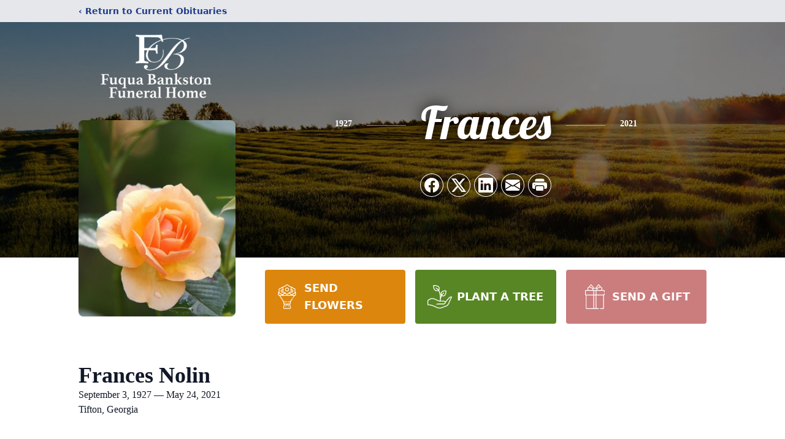

--- FILE ---
content_type: text/html; charset=utf-8
request_url: https://www.google.com/recaptcha/enterprise/anchor?ar=1&k=6Lfy35klAAAAADsWD9dlirWR1QWQKBIIVVjiSQwB&co=aHR0cHM6Ly93d3cuZnVxdWFiYW5rc3Rvbi5jb206NDQz&hl=en&type=image&v=PoyoqOPhxBO7pBk68S4YbpHZ&theme=light&size=invisible&badge=bottomright&anchor-ms=20000&execute-ms=30000&cb=c93q5gdkawff
body_size: 48830
content:
<!DOCTYPE HTML><html dir="ltr" lang="en"><head><meta http-equiv="Content-Type" content="text/html; charset=UTF-8">
<meta http-equiv="X-UA-Compatible" content="IE=edge">
<title>reCAPTCHA</title>
<style type="text/css">
/* cyrillic-ext */
@font-face {
  font-family: 'Roboto';
  font-style: normal;
  font-weight: 400;
  font-stretch: 100%;
  src: url(//fonts.gstatic.com/s/roboto/v48/KFO7CnqEu92Fr1ME7kSn66aGLdTylUAMa3GUBHMdazTgWw.woff2) format('woff2');
  unicode-range: U+0460-052F, U+1C80-1C8A, U+20B4, U+2DE0-2DFF, U+A640-A69F, U+FE2E-FE2F;
}
/* cyrillic */
@font-face {
  font-family: 'Roboto';
  font-style: normal;
  font-weight: 400;
  font-stretch: 100%;
  src: url(//fonts.gstatic.com/s/roboto/v48/KFO7CnqEu92Fr1ME7kSn66aGLdTylUAMa3iUBHMdazTgWw.woff2) format('woff2');
  unicode-range: U+0301, U+0400-045F, U+0490-0491, U+04B0-04B1, U+2116;
}
/* greek-ext */
@font-face {
  font-family: 'Roboto';
  font-style: normal;
  font-weight: 400;
  font-stretch: 100%;
  src: url(//fonts.gstatic.com/s/roboto/v48/KFO7CnqEu92Fr1ME7kSn66aGLdTylUAMa3CUBHMdazTgWw.woff2) format('woff2');
  unicode-range: U+1F00-1FFF;
}
/* greek */
@font-face {
  font-family: 'Roboto';
  font-style: normal;
  font-weight: 400;
  font-stretch: 100%;
  src: url(//fonts.gstatic.com/s/roboto/v48/KFO7CnqEu92Fr1ME7kSn66aGLdTylUAMa3-UBHMdazTgWw.woff2) format('woff2');
  unicode-range: U+0370-0377, U+037A-037F, U+0384-038A, U+038C, U+038E-03A1, U+03A3-03FF;
}
/* math */
@font-face {
  font-family: 'Roboto';
  font-style: normal;
  font-weight: 400;
  font-stretch: 100%;
  src: url(//fonts.gstatic.com/s/roboto/v48/KFO7CnqEu92Fr1ME7kSn66aGLdTylUAMawCUBHMdazTgWw.woff2) format('woff2');
  unicode-range: U+0302-0303, U+0305, U+0307-0308, U+0310, U+0312, U+0315, U+031A, U+0326-0327, U+032C, U+032F-0330, U+0332-0333, U+0338, U+033A, U+0346, U+034D, U+0391-03A1, U+03A3-03A9, U+03B1-03C9, U+03D1, U+03D5-03D6, U+03F0-03F1, U+03F4-03F5, U+2016-2017, U+2034-2038, U+203C, U+2040, U+2043, U+2047, U+2050, U+2057, U+205F, U+2070-2071, U+2074-208E, U+2090-209C, U+20D0-20DC, U+20E1, U+20E5-20EF, U+2100-2112, U+2114-2115, U+2117-2121, U+2123-214F, U+2190, U+2192, U+2194-21AE, U+21B0-21E5, U+21F1-21F2, U+21F4-2211, U+2213-2214, U+2216-22FF, U+2308-230B, U+2310, U+2319, U+231C-2321, U+2336-237A, U+237C, U+2395, U+239B-23B7, U+23D0, U+23DC-23E1, U+2474-2475, U+25AF, U+25B3, U+25B7, U+25BD, U+25C1, U+25CA, U+25CC, U+25FB, U+266D-266F, U+27C0-27FF, U+2900-2AFF, U+2B0E-2B11, U+2B30-2B4C, U+2BFE, U+3030, U+FF5B, U+FF5D, U+1D400-1D7FF, U+1EE00-1EEFF;
}
/* symbols */
@font-face {
  font-family: 'Roboto';
  font-style: normal;
  font-weight: 400;
  font-stretch: 100%;
  src: url(//fonts.gstatic.com/s/roboto/v48/KFO7CnqEu92Fr1ME7kSn66aGLdTylUAMaxKUBHMdazTgWw.woff2) format('woff2');
  unicode-range: U+0001-000C, U+000E-001F, U+007F-009F, U+20DD-20E0, U+20E2-20E4, U+2150-218F, U+2190, U+2192, U+2194-2199, U+21AF, U+21E6-21F0, U+21F3, U+2218-2219, U+2299, U+22C4-22C6, U+2300-243F, U+2440-244A, U+2460-24FF, U+25A0-27BF, U+2800-28FF, U+2921-2922, U+2981, U+29BF, U+29EB, U+2B00-2BFF, U+4DC0-4DFF, U+FFF9-FFFB, U+10140-1018E, U+10190-1019C, U+101A0, U+101D0-101FD, U+102E0-102FB, U+10E60-10E7E, U+1D2C0-1D2D3, U+1D2E0-1D37F, U+1F000-1F0FF, U+1F100-1F1AD, U+1F1E6-1F1FF, U+1F30D-1F30F, U+1F315, U+1F31C, U+1F31E, U+1F320-1F32C, U+1F336, U+1F378, U+1F37D, U+1F382, U+1F393-1F39F, U+1F3A7-1F3A8, U+1F3AC-1F3AF, U+1F3C2, U+1F3C4-1F3C6, U+1F3CA-1F3CE, U+1F3D4-1F3E0, U+1F3ED, U+1F3F1-1F3F3, U+1F3F5-1F3F7, U+1F408, U+1F415, U+1F41F, U+1F426, U+1F43F, U+1F441-1F442, U+1F444, U+1F446-1F449, U+1F44C-1F44E, U+1F453, U+1F46A, U+1F47D, U+1F4A3, U+1F4B0, U+1F4B3, U+1F4B9, U+1F4BB, U+1F4BF, U+1F4C8-1F4CB, U+1F4D6, U+1F4DA, U+1F4DF, U+1F4E3-1F4E6, U+1F4EA-1F4ED, U+1F4F7, U+1F4F9-1F4FB, U+1F4FD-1F4FE, U+1F503, U+1F507-1F50B, U+1F50D, U+1F512-1F513, U+1F53E-1F54A, U+1F54F-1F5FA, U+1F610, U+1F650-1F67F, U+1F687, U+1F68D, U+1F691, U+1F694, U+1F698, U+1F6AD, U+1F6B2, U+1F6B9-1F6BA, U+1F6BC, U+1F6C6-1F6CF, U+1F6D3-1F6D7, U+1F6E0-1F6EA, U+1F6F0-1F6F3, U+1F6F7-1F6FC, U+1F700-1F7FF, U+1F800-1F80B, U+1F810-1F847, U+1F850-1F859, U+1F860-1F887, U+1F890-1F8AD, U+1F8B0-1F8BB, U+1F8C0-1F8C1, U+1F900-1F90B, U+1F93B, U+1F946, U+1F984, U+1F996, U+1F9E9, U+1FA00-1FA6F, U+1FA70-1FA7C, U+1FA80-1FA89, U+1FA8F-1FAC6, U+1FACE-1FADC, U+1FADF-1FAE9, U+1FAF0-1FAF8, U+1FB00-1FBFF;
}
/* vietnamese */
@font-face {
  font-family: 'Roboto';
  font-style: normal;
  font-weight: 400;
  font-stretch: 100%;
  src: url(//fonts.gstatic.com/s/roboto/v48/KFO7CnqEu92Fr1ME7kSn66aGLdTylUAMa3OUBHMdazTgWw.woff2) format('woff2');
  unicode-range: U+0102-0103, U+0110-0111, U+0128-0129, U+0168-0169, U+01A0-01A1, U+01AF-01B0, U+0300-0301, U+0303-0304, U+0308-0309, U+0323, U+0329, U+1EA0-1EF9, U+20AB;
}
/* latin-ext */
@font-face {
  font-family: 'Roboto';
  font-style: normal;
  font-weight: 400;
  font-stretch: 100%;
  src: url(//fonts.gstatic.com/s/roboto/v48/KFO7CnqEu92Fr1ME7kSn66aGLdTylUAMa3KUBHMdazTgWw.woff2) format('woff2');
  unicode-range: U+0100-02BA, U+02BD-02C5, U+02C7-02CC, U+02CE-02D7, U+02DD-02FF, U+0304, U+0308, U+0329, U+1D00-1DBF, U+1E00-1E9F, U+1EF2-1EFF, U+2020, U+20A0-20AB, U+20AD-20C0, U+2113, U+2C60-2C7F, U+A720-A7FF;
}
/* latin */
@font-face {
  font-family: 'Roboto';
  font-style: normal;
  font-weight: 400;
  font-stretch: 100%;
  src: url(//fonts.gstatic.com/s/roboto/v48/KFO7CnqEu92Fr1ME7kSn66aGLdTylUAMa3yUBHMdazQ.woff2) format('woff2');
  unicode-range: U+0000-00FF, U+0131, U+0152-0153, U+02BB-02BC, U+02C6, U+02DA, U+02DC, U+0304, U+0308, U+0329, U+2000-206F, U+20AC, U+2122, U+2191, U+2193, U+2212, U+2215, U+FEFF, U+FFFD;
}
/* cyrillic-ext */
@font-face {
  font-family: 'Roboto';
  font-style: normal;
  font-weight: 500;
  font-stretch: 100%;
  src: url(//fonts.gstatic.com/s/roboto/v48/KFO7CnqEu92Fr1ME7kSn66aGLdTylUAMa3GUBHMdazTgWw.woff2) format('woff2');
  unicode-range: U+0460-052F, U+1C80-1C8A, U+20B4, U+2DE0-2DFF, U+A640-A69F, U+FE2E-FE2F;
}
/* cyrillic */
@font-face {
  font-family: 'Roboto';
  font-style: normal;
  font-weight: 500;
  font-stretch: 100%;
  src: url(//fonts.gstatic.com/s/roboto/v48/KFO7CnqEu92Fr1ME7kSn66aGLdTylUAMa3iUBHMdazTgWw.woff2) format('woff2');
  unicode-range: U+0301, U+0400-045F, U+0490-0491, U+04B0-04B1, U+2116;
}
/* greek-ext */
@font-face {
  font-family: 'Roboto';
  font-style: normal;
  font-weight: 500;
  font-stretch: 100%;
  src: url(//fonts.gstatic.com/s/roboto/v48/KFO7CnqEu92Fr1ME7kSn66aGLdTylUAMa3CUBHMdazTgWw.woff2) format('woff2');
  unicode-range: U+1F00-1FFF;
}
/* greek */
@font-face {
  font-family: 'Roboto';
  font-style: normal;
  font-weight: 500;
  font-stretch: 100%;
  src: url(//fonts.gstatic.com/s/roboto/v48/KFO7CnqEu92Fr1ME7kSn66aGLdTylUAMa3-UBHMdazTgWw.woff2) format('woff2');
  unicode-range: U+0370-0377, U+037A-037F, U+0384-038A, U+038C, U+038E-03A1, U+03A3-03FF;
}
/* math */
@font-face {
  font-family: 'Roboto';
  font-style: normal;
  font-weight: 500;
  font-stretch: 100%;
  src: url(//fonts.gstatic.com/s/roboto/v48/KFO7CnqEu92Fr1ME7kSn66aGLdTylUAMawCUBHMdazTgWw.woff2) format('woff2');
  unicode-range: U+0302-0303, U+0305, U+0307-0308, U+0310, U+0312, U+0315, U+031A, U+0326-0327, U+032C, U+032F-0330, U+0332-0333, U+0338, U+033A, U+0346, U+034D, U+0391-03A1, U+03A3-03A9, U+03B1-03C9, U+03D1, U+03D5-03D6, U+03F0-03F1, U+03F4-03F5, U+2016-2017, U+2034-2038, U+203C, U+2040, U+2043, U+2047, U+2050, U+2057, U+205F, U+2070-2071, U+2074-208E, U+2090-209C, U+20D0-20DC, U+20E1, U+20E5-20EF, U+2100-2112, U+2114-2115, U+2117-2121, U+2123-214F, U+2190, U+2192, U+2194-21AE, U+21B0-21E5, U+21F1-21F2, U+21F4-2211, U+2213-2214, U+2216-22FF, U+2308-230B, U+2310, U+2319, U+231C-2321, U+2336-237A, U+237C, U+2395, U+239B-23B7, U+23D0, U+23DC-23E1, U+2474-2475, U+25AF, U+25B3, U+25B7, U+25BD, U+25C1, U+25CA, U+25CC, U+25FB, U+266D-266F, U+27C0-27FF, U+2900-2AFF, U+2B0E-2B11, U+2B30-2B4C, U+2BFE, U+3030, U+FF5B, U+FF5D, U+1D400-1D7FF, U+1EE00-1EEFF;
}
/* symbols */
@font-face {
  font-family: 'Roboto';
  font-style: normal;
  font-weight: 500;
  font-stretch: 100%;
  src: url(//fonts.gstatic.com/s/roboto/v48/KFO7CnqEu92Fr1ME7kSn66aGLdTylUAMaxKUBHMdazTgWw.woff2) format('woff2');
  unicode-range: U+0001-000C, U+000E-001F, U+007F-009F, U+20DD-20E0, U+20E2-20E4, U+2150-218F, U+2190, U+2192, U+2194-2199, U+21AF, U+21E6-21F0, U+21F3, U+2218-2219, U+2299, U+22C4-22C6, U+2300-243F, U+2440-244A, U+2460-24FF, U+25A0-27BF, U+2800-28FF, U+2921-2922, U+2981, U+29BF, U+29EB, U+2B00-2BFF, U+4DC0-4DFF, U+FFF9-FFFB, U+10140-1018E, U+10190-1019C, U+101A0, U+101D0-101FD, U+102E0-102FB, U+10E60-10E7E, U+1D2C0-1D2D3, U+1D2E0-1D37F, U+1F000-1F0FF, U+1F100-1F1AD, U+1F1E6-1F1FF, U+1F30D-1F30F, U+1F315, U+1F31C, U+1F31E, U+1F320-1F32C, U+1F336, U+1F378, U+1F37D, U+1F382, U+1F393-1F39F, U+1F3A7-1F3A8, U+1F3AC-1F3AF, U+1F3C2, U+1F3C4-1F3C6, U+1F3CA-1F3CE, U+1F3D4-1F3E0, U+1F3ED, U+1F3F1-1F3F3, U+1F3F5-1F3F7, U+1F408, U+1F415, U+1F41F, U+1F426, U+1F43F, U+1F441-1F442, U+1F444, U+1F446-1F449, U+1F44C-1F44E, U+1F453, U+1F46A, U+1F47D, U+1F4A3, U+1F4B0, U+1F4B3, U+1F4B9, U+1F4BB, U+1F4BF, U+1F4C8-1F4CB, U+1F4D6, U+1F4DA, U+1F4DF, U+1F4E3-1F4E6, U+1F4EA-1F4ED, U+1F4F7, U+1F4F9-1F4FB, U+1F4FD-1F4FE, U+1F503, U+1F507-1F50B, U+1F50D, U+1F512-1F513, U+1F53E-1F54A, U+1F54F-1F5FA, U+1F610, U+1F650-1F67F, U+1F687, U+1F68D, U+1F691, U+1F694, U+1F698, U+1F6AD, U+1F6B2, U+1F6B9-1F6BA, U+1F6BC, U+1F6C6-1F6CF, U+1F6D3-1F6D7, U+1F6E0-1F6EA, U+1F6F0-1F6F3, U+1F6F7-1F6FC, U+1F700-1F7FF, U+1F800-1F80B, U+1F810-1F847, U+1F850-1F859, U+1F860-1F887, U+1F890-1F8AD, U+1F8B0-1F8BB, U+1F8C0-1F8C1, U+1F900-1F90B, U+1F93B, U+1F946, U+1F984, U+1F996, U+1F9E9, U+1FA00-1FA6F, U+1FA70-1FA7C, U+1FA80-1FA89, U+1FA8F-1FAC6, U+1FACE-1FADC, U+1FADF-1FAE9, U+1FAF0-1FAF8, U+1FB00-1FBFF;
}
/* vietnamese */
@font-face {
  font-family: 'Roboto';
  font-style: normal;
  font-weight: 500;
  font-stretch: 100%;
  src: url(//fonts.gstatic.com/s/roboto/v48/KFO7CnqEu92Fr1ME7kSn66aGLdTylUAMa3OUBHMdazTgWw.woff2) format('woff2');
  unicode-range: U+0102-0103, U+0110-0111, U+0128-0129, U+0168-0169, U+01A0-01A1, U+01AF-01B0, U+0300-0301, U+0303-0304, U+0308-0309, U+0323, U+0329, U+1EA0-1EF9, U+20AB;
}
/* latin-ext */
@font-face {
  font-family: 'Roboto';
  font-style: normal;
  font-weight: 500;
  font-stretch: 100%;
  src: url(//fonts.gstatic.com/s/roboto/v48/KFO7CnqEu92Fr1ME7kSn66aGLdTylUAMa3KUBHMdazTgWw.woff2) format('woff2');
  unicode-range: U+0100-02BA, U+02BD-02C5, U+02C7-02CC, U+02CE-02D7, U+02DD-02FF, U+0304, U+0308, U+0329, U+1D00-1DBF, U+1E00-1E9F, U+1EF2-1EFF, U+2020, U+20A0-20AB, U+20AD-20C0, U+2113, U+2C60-2C7F, U+A720-A7FF;
}
/* latin */
@font-face {
  font-family: 'Roboto';
  font-style: normal;
  font-weight: 500;
  font-stretch: 100%;
  src: url(//fonts.gstatic.com/s/roboto/v48/KFO7CnqEu92Fr1ME7kSn66aGLdTylUAMa3yUBHMdazQ.woff2) format('woff2');
  unicode-range: U+0000-00FF, U+0131, U+0152-0153, U+02BB-02BC, U+02C6, U+02DA, U+02DC, U+0304, U+0308, U+0329, U+2000-206F, U+20AC, U+2122, U+2191, U+2193, U+2212, U+2215, U+FEFF, U+FFFD;
}
/* cyrillic-ext */
@font-face {
  font-family: 'Roboto';
  font-style: normal;
  font-weight: 900;
  font-stretch: 100%;
  src: url(//fonts.gstatic.com/s/roboto/v48/KFO7CnqEu92Fr1ME7kSn66aGLdTylUAMa3GUBHMdazTgWw.woff2) format('woff2');
  unicode-range: U+0460-052F, U+1C80-1C8A, U+20B4, U+2DE0-2DFF, U+A640-A69F, U+FE2E-FE2F;
}
/* cyrillic */
@font-face {
  font-family: 'Roboto';
  font-style: normal;
  font-weight: 900;
  font-stretch: 100%;
  src: url(//fonts.gstatic.com/s/roboto/v48/KFO7CnqEu92Fr1ME7kSn66aGLdTylUAMa3iUBHMdazTgWw.woff2) format('woff2');
  unicode-range: U+0301, U+0400-045F, U+0490-0491, U+04B0-04B1, U+2116;
}
/* greek-ext */
@font-face {
  font-family: 'Roboto';
  font-style: normal;
  font-weight: 900;
  font-stretch: 100%;
  src: url(//fonts.gstatic.com/s/roboto/v48/KFO7CnqEu92Fr1ME7kSn66aGLdTylUAMa3CUBHMdazTgWw.woff2) format('woff2');
  unicode-range: U+1F00-1FFF;
}
/* greek */
@font-face {
  font-family: 'Roboto';
  font-style: normal;
  font-weight: 900;
  font-stretch: 100%;
  src: url(//fonts.gstatic.com/s/roboto/v48/KFO7CnqEu92Fr1ME7kSn66aGLdTylUAMa3-UBHMdazTgWw.woff2) format('woff2');
  unicode-range: U+0370-0377, U+037A-037F, U+0384-038A, U+038C, U+038E-03A1, U+03A3-03FF;
}
/* math */
@font-face {
  font-family: 'Roboto';
  font-style: normal;
  font-weight: 900;
  font-stretch: 100%;
  src: url(//fonts.gstatic.com/s/roboto/v48/KFO7CnqEu92Fr1ME7kSn66aGLdTylUAMawCUBHMdazTgWw.woff2) format('woff2');
  unicode-range: U+0302-0303, U+0305, U+0307-0308, U+0310, U+0312, U+0315, U+031A, U+0326-0327, U+032C, U+032F-0330, U+0332-0333, U+0338, U+033A, U+0346, U+034D, U+0391-03A1, U+03A3-03A9, U+03B1-03C9, U+03D1, U+03D5-03D6, U+03F0-03F1, U+03F4-03F5, U+2016-2017, U+2034-2038, U+203C, U+2040, U+2043, U+2047, U+2050, U+2057, U+205F, U+2070-2071, U+2074-208E, U+2090-209C, U+20D0-20DC, U+20E1, U+20E5-20EF, U+2100-2112, U+2114-2115, U+2117-2121, U+2123-214F, U+2190, U+2192, U+2194-21AE, U+21B0-21E5, U+21F1-21F2, U+21F4-2211, U+2213-2214, U+2216-22FF, U+2308-230B, U+2310, U+2319, U+231C-2321, U+2336-237A, U+237C, U+2395, U+239B-23B7, U+23D0, U+23DC-23E1, U+2474-2475, U+25AF, U+25B3, U+25B7, U+25BD, U+25C1, U+25CA, U+25CC, U+25FB, U+266D-266F, U+27C0-27FF, U+2900-2AFF, U+2B0E-2B11, U+2B30-2B4C, U+2BFE, U+3030, U+FF5B, U+FF5D, U+1D400-1D7FF, U+1EE00-1EEFF;
}
/* symbols */
@font-face {
  font-family: 'Roboto';
  font-style: normal;
  font-weight: 900;
  font-stretch: 100%;
  src: url(//fonts.gstatic.com/s/roboto/v48/KFO7CnqEu92Fr1ME7kSn66aGLdTylUAMaxKUBHMdazTgWw.woff2) format('woff2');
  unicode-range: U+0001-000C, U+000E-001F, U+007F-009F, U+20DD-20E0, U+20E2-20E4, U+2150-218F, U+2190, U+2192, U+2194-2199, U+21AF, U+21E6-21F0, U+21F3, U+2218-2219, U+2299, U+22C4-22C6, U+2300-243F, U+2440-244A, U+2460-24FF, U+25A0-27BF, U+2800-28FF, U+2921-2922, U+2981, U+29BF, U+29EB, U+2B00-2BFF, U+4DC0-4DFF, U+FFF9-FFFB, U+10140-1018E, U+10190-1019C, U+101A0, U+101D0-101FD, U+102E0-102FB, U+10E60-10E7E, U+1D2C0-1D2D3, U+1D2E0-1D37F, U+1F000-1F0FF, U+1F100-1F1AD, U+1F1E6-1F1FF, U+1F30D-1F30F, U+1F315, U+1F31C, U+1F31E, U+1F320-1F32C, U+1F336, U+1F378, U+1F37D, U+1F382, U+1F393-1F39F, U+1F3A7-1F3A8, U+1F3AC-1F3AF, U+1F3C2, U+1F3C4-1F3C6, U+1F3CA-1F3CE, U+1F3D4-1F3E0, U+1F3ED, U+1F3F1-1F3F3, U+1F3F5-1F3F7, U+1F408, U+1F415, U+1F41F, U+1F426, U+1F43F, U+1F441-1F442, U+1F444, U+1F446-1F449, U+1F44C-1F44E, U+1F453, U+1F46A, U+1F47D, U+1F4A3, U+1F4B0, U+1F4B3, U+1F4B9, U+1F4BB, U+1F4BF, U+1F4C8-1F4CB, U+1F4D6, U+1F4DA, U+1F4DF, U+1F4E3-1F4E6, U+1F4EA-1F4ED, U+1F4F7, U+1F4F9-1F4FB, U+1F4FD-1F4FE, U+1F503, U+1F507-1F50B, U+1F50D, U+1F512-1F513, U+1F53E-1F54A, U+1F54F-1F5FA, U+1F610, U+1F650-1F67F, U+1F687, U+1F68D, U+1F691, U+1F694, U+1F698, U+1F6AD, U+1F6B2, U+1F6B9-1F6BA, U+1F6BC, U+1F6C6-1F6CF, U+1F6D3-1F6D7, U+1F6E0-1F6EA, U+1F6F0-1F6F3, U+1F6F7-1F6FC, U+1F700-1F7FF, U+1F800-1F80B, U+1F810-1F847, U+1F850-1F859, U+1F860-1F887, U+1F890-1F8AD, U+1F8B0-1F8BB, U+1F8C0-1F8C1, U+1F900-1F90B, U+1F93B, U+1F946, U+1F984, U+1F996, U+1F9E9, U+1FA00-1FA6F, U+1FA70-1FA7C, U+1FA80-1FA89, U+1FA8F-1FAC6, U+1FACE-1FADC, U+1FADF-1FAE9, U+1FAF0-1FAF8, U+1FB00-1FBFF;
}
/* vietnamese */
@font-face {
  font-family: 'Roboto';
  font-style: normal;
  font-weight: 900;
  font-stretch: 100%;
  src: url(//fonts.gstatic.com/s/roboto/v48/KFO7CnqEu92Fr1ME7kSn66aGLdTylUAMa3OUBHMdazTgWw.woff2) format('woff2');
  unicode-range: U+0102-0103, U+0110-0111, U+0128-0129, U+0168-0169, U+01A0-01A1, U+01AF-01B0, U+0300-0301, U+0303-0304, U+0308-0309, U+0323, U+0329, U+1EA0-1EF9, U+20AB;
}
/* latin-ext */
@font-face {
  font-family: 'Roboto';
  font-style: normal;
  font-weight: 900;
  font-stretch: 100%;
  src: url(//fonts.gstatic.com/s/roboto/v48/KFO7CnqEu92Fr1ME7kSn66aGLdTylUAMa3KUBHMdazTgWw.woff2) format('woff2');
  unicode-range: U+0100-02BA, U+02BD-02C5, U+02C7-02CC, U+02CE-02D7, U+02DD-02FF, U+0304, U+0308, U+0329, U+1D00-1DBF, U+1E00-1E9F, U+1EF2-1EFF, U+2020, U+20A0-20AB, U+20AD-20C0, U+2113, U+2C60-2C7F, U+A720-A7FF;
}
/* latin */
@font-face {
  font-family: 'Roboto';
  font-style: normal;
  font-weight: 900;
  font-stretch: 100%;
  src: url(//fonts.gstatic.com/s/roboto/v48/KFO7CnqEu92Fr1ME7kSn66aGLdTylUAMa3yUBHMdazQ.woff2) format('woff2');
  unicode-range: U+0000-00FF, U+0131, U+0152-0153, U+02BB-02BC, U+02C6, U+02DA, U+02DC, U+0304, U+0308, U+0329, U+2000-206F, U+20AC, U+2122, U+2191, U+2193, U+2212, U+2215, U+FEFF, U+FFFD;
}

</style>
<link rel="stylesheet" type="text/css" href="https://www.gstatic.com/recaptcha/releases/PoyoqOPhxBO7pBk68S4YbpHZ/styles__ltr.css">
<script nonce="Rbm-H_uxXn848D9WgEy11Q" type="text/javascript">window['__recaptcha_api'] = 'https://www.google.com/recaptcha/enterprise/';</script>
<script type="text/javascript" src="https://www.gstatic.com/recaptcha/releases/PoyoqOPhxBO7pBk68S4YbpHZ/recaptcha__en.js" nonce="Rbm-H_uxXn848D9WgEy11Q">
      
    </script></head>
<body><div id="rc-anchor-alert" class="rc-anchor-alert"></div>
<input type="hidden" id="recaptcha-token" value="[base64]">
<script type="text/javascript" nonce="Rbm-H_uxXn848D9WgEy11Q">
      recaptcha.anchor.Main.init("[\x22ainput\x22,[\x22bgdata\x22,\x22\x22,\[base64]/[base64]/MjU1Ong/[base64]/[base64]/[base64]/[base64]/[base64]/[base64]/[base64]/[base64]/[base64]/[base64]/[base64]/[base64]/[base64]/[base64]/[base64]\\u003d\x22,\[base64]\\u003d\x22,\x22aAHCtVRxw47Ct3oewrMKw4bCoDnDn8Khdw89wrsywp4qS8OGw7hFw5jDh8KsEB8PcVoMTigeAxTDjsOLKXR4w5fDhcO3w5jDk8Oiw51fw7zCj8OSw6zDgMO9LEppw7djBsOVw5/Dmg7DvMO0w4o+wphpI8OnEcKWZ1fDvcKHwqzDvlU7VR4iw40GaMKpw7LCrsOoZGdBw6JQLMO/[base64]/Ci8Olw57DrMOAEsKVH8O5w6HCsTfCrMKrw49MakBUwp7DjsO1SMOJNsKZHsKvwrgEOF4UYypcQ3nDlhHDiHLCp8Kbwr/CukPDgsOYfcKhZ8O9Fgwbwro3JE8LwrEowq3Cg8OGwohtR2fDg8O5wpvCtX/Dt8OlwpVleMOwwrxuGcOMQC/CuQVIwr1lRnLDqD7CmTnCmsOtP8KJMW7DrMOEwrLDjkZXw7zCjcOWwpTCksOnV8KIDUldKsKlw7hoDQzCpVXCnlzDrcOpAncmwplDQAFpZ8KMwpXCvsODQVDCnxQtWCwNKn/DlV4iLDbDjVbDqBpxDF/Cu8OgwqLDqsKIwpPCi3UYw4zCpcKEwpcWN8OqV8Kgw4oFw4RKw4vDtsOFwp5YH1NcUcKLWhMCw755wrhDfil2QQ7Cun/Cj8KXwrJfKC8fwpHCqsOYw4oMw7rCh8OMwoAKWsOGfWrDlgQ8anLDiFLDlsO/wq0swoJMKRBRwofCniJlR1lmYsORw4jDqgDDkMOAJcORFRZQU2DCiGDClMOyw7DCtzPClcK/LsKEw6cmw6nDtMOIw7xlBcOnFcOew4DCrCVPNwfDjC3CoG/DkcKxUsOvIRonw4B5GEDCtcKPPsK0w7clwoIcw6kUwpjDlcKXwp7DhU0POUnDp8Oww6DDmsO7wrvDpBJIwo5Zw6/[base64]/wpN/V8OkwoDCqQwrwoF7CT5JwqHCimLDpsKtRMOjw5HDszokcyPDmTZ1VlbDrF5Gw6IsVMOuw7RCRMKlwrkqwpk/HcKQL8KFwqLDk8Klwq8ne13Dn1nCuEUHc3ATw7oewrLCvcKVw4I7QcODw43CsVnCpGzDoB/Cq8KBwrdWw6DClcOqR8O5RcKvwqsrwro1HS7DrcK9wqzCkMKjCEzDn8KKwo/[base64]/CixPDiMKPwoYBasO/woVAMsKhw4hMIcKnKMKCw5tjasKtZsO5wqbDu1cUw4V5wqsBwoYYHMOXw7RSw6oxwrYbwqnDqcKTwrtbFn/[base64]/[base64]/wqTCrSh7XMKCHMOnwp9Gw6Jrw71Uw4jDuV8mwoN/KRxnAcOubsOUwoPDgUY8YMKdEEleDHRzOjsDw4zCj8Kdw5V8w4RlRBcRb8KWw4FAw5k5wqjCuCxyw7TChEMVwozCix4LKTcwTgJ8Sipow5QXb8KdasKDLyjDgnHCkcKuw7E+cR/DsWxewpvCocKmwrPDs8Khw7/DucO/w6Qow4vCiw7DgcKmcsONwql9w7Z0w4FoLMOyZ2XDuRpcw5LCj8ONb2XCiTNuwpoJIcOXw6XDpE3Ch8K/Qi/DjMKBd1vDq8OuOibCpzPDi3EOVcKgw5oCw77DiAPCjcK7wo7Dq8KuU8Ovwo1rwo/[base64]/[base64]/[base64]/[base64]/DtE/DqcKzw6VsTDXDmcOlcEUZwoXDrcOVw4TCtAgSXsKqwrQMw6MjJMKVGsKKY8Oqwrk1KsKdM8KoT8Knw5zCpMKnHiYMXmN7dyVSwoFKwojDu8KVY8OUawrCmMKkfkoQSMOCCMO0w7LCpsKGQihmw4XDqwXDlF3CscOuwp/DrwBLw7Z9CjvCmVDDosKCwr8nGCI6PzXDrnHCmC/CisKvQ8K0wr/[base64]/DvsOvwoDDv8OyOVnDlsOhw4vCtkpCGnjCscO8AMK5GHDDg8O2GsOPHHPDocOvKcKxaSjDlcKBLMKAw7kywq8AwprCssOvF8Okw7wmw5NnY0/CtMO6WMKCwqnCr8O1woNgw73DkcOvY11Nwp7DhsOawqRSw4/Cp8K+w4UYw5HCjl7DpV9GJxoZw7MuwrPChmnCrWfDgmxNQ3cKWsOmNcO9wpDCqj/DnwzCnMOGbF8mVsKEXSonw6UWWGx/wqYnw5fCucKww4PDgMOxSwdjw5XCqMOPw6N0CMK6Gh/[base64]/Dp8O3K159OkLCk8KXEyzCoW/Dg1M9w6RZW8Ojw4B9w5XCrA5uw7vDvMK2wqhAOcKxwobCm2LDtsKIw5B1LDcgwpXCjcOCwp3CuispWUIxN2nCssK5wqHCvcKiwqtUw6Ezw4LCscOvw4B8eGzCmWPDnk5fQlvDoMK+CsKfGxEtw7HDhhYFVTXCiMK4wrQwWsOfeCR/HUZuwpRMwpPCoMKMw4fDkhkvw6LDtMOWw6LCmi00AAFcwq7Dh01cwrFfMMKBXMOKfR10w5/DusOYDTx1eVvCv8OeRSbCiMOoTxR5fQsMw5paK0TDm8K4YMKPwoRUwq7DmMOOWXbDu1FoaXBbAMO9wr/[base64]/DkFTCnMOkfcOCwpNeT3ZrBw7DpSMgTk/Cph8Mw6kwQHx1LMOewpnCpMOaw63Ch2TDtiHChFVBG8OrRcKwwpsPN2DCinZYw4ZuwoTCiTl1wqPCmS7DiV9bRDHDpAbDqiFew74iYcK9H8KnD2nDpMOBwrPCncKiwp/CksOZC8KUPsKFwpBHwo7Do8K6wrYawpjDhsKUED/CiQQswrfDvSXCnUnDk8KOwpM+wrDCvEDCmCd9LsKqw5HCv8OWOiLCg8OawpM8w73CpBHDmsOSXsOZworDusO/w4YjMcKXBMOSw4PCuRjCqMOaw7rCuUHDnjg/X8ONb8KpdMKZw70RwrTDvgEJM8Opw6/CqH0zE8KewrTDgsKDecK/w7DChcOJw41IOVcSwo1UCMK/w4zDtgMSwprDkm3CkSHDvcKow60basOywr1jNBl/w73Ct1JkbTZMY8ORAsO/bFLDlSnChmZ4NR8owqvDlXw2cMK8KcOKeSHDnFBcbMK6w6wlbcO2woh9VsKfwrHCkGYnBkhlMiIAX8Kgw5DDp8KeaMOjw4tUw6/DvjnDnQZlw5/DhFTCu8KbwqA/[base64]/[base64]/[base64]/CpsOXw6LCuzLCl3jDhcKWBsObXcOdYMKqw6JQwpheSRPDkMOsJcOXHxwJXsKCPMOxw4HCkcOsw5paSWzCmcKbwpJvVMK3w6bDtFDDml96wqEfw5klwqvDlVNBw7nDun3DnMOGYFANKmEiw6HDmUwNw5VCGzk1Ri1/wqxqw53CpB/DuhbCglV6w7Q9wqIlw6B3RMKjIWXDuUbDs8KQwpRTM0krw7zCqAglBsOKWsKKNcOGJXArIsKQeTQRwp4FwrFld8KBwr/CqcK+GcO+w7DDnE9wKHvDj3DDmMKPfEzDhsOaQlZmOsOmw5gfKk7ChVDCpWnDocK5IEXDtcOewrktIzE9NAXDmTzCn8KiBT9SwqtwGg3CvsKYwpdwwogKf8K5wohaworCk8OAw7w8C29DUyjDuMKgNhPCi8KMw6bClMKCw5w/EsOWVVBvfgHClsONwqUvBX7CuMKNwrZ1TiZLwpEeF07DuSjCpmchw4LDhk/[base64]/CvcKpw44xw5HCulPDqCxhW1cpPCTCqMKtwo1zwqnCggzDuMKdwocaw5bDn8KlOMKcL8OCHWfCrQY8w4HClcORwrfDjcONGsOVBi8ewql6RUPDicOsw6xHw7zDnF/DkELCo8OxesOPw7EBwoNWfULCinHDgE1nbQbCrlHCp8KZSG/DmQN3w6nCnsOIwqXCrWpjw7t5DUrCigZYw5XDr8OWP8OubwEyBGHCmALCr8OBwoPDscOnwo/[base64]/Dh8OSw6fDu2XDsEMzBhsHw64fHMO/[base64]/[base64]/Ct8Oqw4fDn1nCoxrCqVFzRjYdw7nCpWEdwqrDjsOhwp7Cq1c8wqNaJhPCt2BKwpPDk8OEFgPCqcOgbCHCiTrCmMOWw77Dp8KMwq/DscObXlPCh8KrHhYrJcKCwofDmCM3XHQPWsKEAsK4dVrCi3TCs8O0cznCqcK+M8OhXsOSwrJ/DsOGaMOeDgl0EsOywoZhZHHDlcOSfMO/E8O0c2jCg8OVw5/DssONM2HCtBBzw5IPw4vDk8Kbw6R3wp5Mw4XCp8Ozwr8nw4Yjw5IZw47DncKaw5HDoTfCisOfA2DDukjCkjHDiAXDicOrOMOkFcOMw6nCuMK0VxTCiMOIwqc+KkvCmMO6eMKjOMOFeMKpWBPCvTbDq1rDtTMYeW4DWCU7w5YGwoTCpAPDgMKucFAoP3/Dr8K1w78/w7FzZz/CjMOPwrbDpsOew4nCpSvDj8O/w69jwpTDkMKvw4RWLHnDn8KKaMOFJMKBV8OmFcOvU8KrSilnZiLCok/Ck8OvbzXDusKvw7LChMK2w7zCuUfCoQE3w6bCh24mXiHCpW87w6zCh2nDrAQiUBXDjUNZNMK9w7kfDFXCv8OQPcO9w5jCpcKnwqjCrMOnwq4Yw4N5wrLCrzkGAlwICMKPwpYKw79AwrAxwoTDocOZBsKiGMOKTHIyT1UwwpIHd8KHEsKbDsOFw6R2w5Y+w5/[base64]/GsOcHMONwqAeCsKYPzfCoxTCtsOZw4s/AcKgwonDr2DCpcKHa8OPZcKxwpo7UBh9wqFEwojCgcOewotSw4Z8G0MiB0/CqsKjSsOew77CicOrwqJOwosQM8KLNVLCkMKYw5vCgsOuwq8VNMKzRRnDgMKwwr/DiVB9GcK0czDDilLDv8OqKkMfw4J/HMO7wo/Co1B7FXhtwrjCuDDDu8KEw73Cgj/Cv8OnJD7Dqnkuw4Raw7PCtxPDg8O1wrnCrMKTQHkhPcOGUXgww4vDrMOsQjs1w4AzwqjCvsKZfAUQO8OVw6YaAsKDYzw/w4rClsKZwrQxZ8ObT8KnwrsPwqoLT8OGw6UMwprCusOkPhXCqcKzw5g5wqt9w7PDu8KcF39cO8OxCMK2V1PDiRvDmcKWwoEowq1rwrvCr1cARFXCssKCwo7CocKNw6LCryNsN0YYwpYMw4zCpV9bC2fCiVPDoMODwoDDvhzCmMOOIzrClcKHfwvClMOyw6MZIcKPw6/CkVLCu8OVb8KNd8O5wr/CkmvCg8KGHcOxw5zCh1QMw4JEL8OSwr/Dkhk6wrImw7vCi2rDl3pVwp7Ci23CgS0CCcK2IR3CuyonOsKDTmY4GsKlBcKQUVfCgATDjsKDcUFfwqp7wr4fO8KBw6jCssKaQ37CisKJw6UDw7MJwod5WCTCuMO4wqApw6PDqCfClwDCvsOxDsKpTyA/TDFUw6zDrhM0wp7Dj8KKwpzDsiVIKk/CvsO4HsKTwp1AQTgqTMK+BMOeAyRDb3XDs8OZeF57wpR7wrE+RMOXw5LDt8OqOsO2w58/EsOHwqbCqHvDsRI/DVNQdMOXw7YSwoFoZkwgw67DpFLCiMOjLMOYBC7CkcKnw5k9w4cXJ8KUIWjClXHCkcOMwoN4QcK9d1sxw5jCiMOaw59Aw5bDg8KgTcOLNC1UwoZPB3J7wr5UwrnCtivDvyPCgcKyw73DusK8UB/DgcKAcGJPwqLCgjMRwq4dYChMw6bDpsOVwq7DvcOlecKTwrjCmcKkWMO5S8KzOsKOwqx/TcK+LMOKFsO/HGHCg3XCj2/CtsONPBvChcKwdVfDvcOeN8KKDcK4G8O9wpDDqGvDpcOKwqcPC8KEZMOGRBkqZsK7w5nCusKUwqMqw4fDkynCgMO6PS3DusKMWVpEwqbDoMKGwq4gwp7DgSvCisOIwrx2wovClcO/KMKdw5FiY0xXVlHDvsKaRsKXwp7CoCvDpsOOwovCrcKZwqnDijEEfhnCihTCnk0FIiRawrULdMKhDXF2w7/CvAvDjHTChcKdBsKBw6E1AMOpw5DDo0DCuXclw6bCpcKXQF8zwonConlkWsKAKHbCnMOcG8KSw5wPwrQKwooCw63DqDnDn8KWw687w7PCgMKxw4d3Xj/CnWLCgcKfw4VHw5XCun/Ch8O5wrLCoQRxDsKLwqxXwqsUw5hGSHHDnlleXTrCiMOZwonDokVHwqUkw7oLwrDCs8OhVMOKJ23CgsKpw4LDs8OVNMKwegLDliNATcKBFl5Xw6jDrVTDq8O5wpE+ABlCw6wpw6/CjsO4woHClMKcw6oYfcKCw4tMw5TCtsOeJMO7wrRFRg/CmB3Cs8OiwoLDsiERwoFYWcOQwrDDqsKCc8O5w6Znw6TClVkSOyI5AHdpClfCpMKLwqFfVjbDsMOLLQvChW1Iw7PDpsKrwqjDsMKYHjRHIilUP0IVZAnDq8OcPy8YwovDhSjDu8OkF013w78hwq53w4HCgsK1w59nQVttBsOeQg43w4kcJ8KEJx/CpcOnw4QXwoXDvcO0bcKpwrfCtH/Co1tJwoLDlsO4w6nDi1zDv8OTwp/Cn8OdKcO+EsKrdMKdwrHDm8OUP8Kjw6/[base64]/CnFbClcOew7Agb8KnSMKVMwkDwqrDtDTCjcKTUj1uRiIyaAjCmwUAbVgnw5kfegY0XcKtwqkJwqLCjsOLw7jDtMOqXn4xwrnDgcO6G3Jgw6fDmUFPVsKILVJfaBLDn8Otw7PCtsO/T8OOLFwqw4JeSgHCncOuWXzCssOMQ8KlbXDDjcK3AzNcZ8OzWkDCm8OmXMKCwrjChCpywr7CrkB4eMONIMK+Wl0Jw6/DsDBFwqpbGidvFXQsS8KUdExnw7AXw4HDshUgd1fCqB7CpsOmJQEywpMswqosbMOldH9vw7/Di8Kxw4gJw7jDqlfDm8OrHjQ6dDoMw6cyXcK7w5TDsQQjw5vCiDwTSzLDnsOkw4nCk8OVwoU4woPDqwV2wozCicOsFsKBwoAzwrjDohTDpMOuHglhBMKlwrQMbk9Ow4oeHXcBVMOGJcOxw7nDu8OWEg4TZDcQf8Kcwp5zwrJVaRfClSoCw7/Dm1ZRw6o1w6bCtUI6XSbCtcOGw7QZAcOywqnCjm3DjsOaw6jDqsOXRMOQw5fCgHpowoR4VMKRw7TDpcOUQXQOw63Ch1vCgcOxRhvDsMO0w7TDr8OMw7fCnj3Do8KEwpnDnWACCUwTSiRfG8KtP2oRahhdFw/Cu23Dk0RywpXDjg8mJsKmw54ewqbCtzDDqzTDisKvwp9eLVMOSsKISRjCpcKJLATDkcOxwolNwpYEO8Oxw5hMUcO3Tgp5RcOEwrnDmzJAw5fDmhDDr0fDrmnDpcOvwo0nw5/Cgy7CvRlAw49/woTCv8O+w7QVeGXCi8KfWyUtElFnwphWE03DocO8dMKXKVtuwrU/wqRCF8OKF8OZw5vCkMKnwrrDrn0STcOIRFrCnkB+KSc/w5VqfWYnacKyDjpiQ3UTZ1l+FR8hN8OlBwR3wqzDhnrDoMK/[base64]/[base64]/DryHDl0/Cng/Cr8OWwqYlw60wXn8cwo7CtlAcw4TDhsKdwqzDq10Mw67DgXdqfklNw6xMa8Kmwq/[base64]/DsBfDm8Krw5IdI0HDtMO7fVjDgD4SdMKbV2wpwp3Dp2nDpcKSw59Vw65OFcOnbk7CtMKzwodOTF7DhsOVewfDksK3dcOnwpbChjIGworCvmpqw4AVSsOKHU/Cu07DlzPCgcOTNMO0wp0OUMOPJMOjXcOBE8KcHXjCmjlOdsO8ScKObyIewqTDksOwwoEtA8OJd3vCvsO5w5fCrHoVc8O3woxmwpUsw7DCi1UBVMKVwoJrWsOGwpIdEW9Tw6nDvcKmTcKNwoHDtcKXJMKoMFDDksOGwrhnwrbDhcO1wo/DmcK5bcONNRkZw74La8KsbsOZcSUJwoMIH1nDtA4+b1IDw7HCi8K6wpxZwpjDlMObcAbCt2bCiMKbFMOvw6rCoHbCrsOfCsKQOsOaGy9fw6ArV8K1OMOfK8Ovw5nDpy7CvcKiw60rZ8OAa0HDmmgJwp4fbsODL2JjWsOKw7tVdnbCn0TDrXzCgQnCg0dAwoguwp/[base64]/w4hIwrDDmRLDtsKyw5PDmsOcKMKnAcOcZhRqwrTCrBHDnSLDo1Ntw6NKw6jCi8OHw6pfFMOIBcOWw6fDu8KAU8KHwoHCqGrChl7CuTvCrV5Rw5x1PcKmw6h6H3Ebw6bDsEBrACfChTDDscO0Yxkow7HDqAbChHQ/w5YGwoHCm8O4w6dVO8Kdf8OAcMOIw7YNwqHCkQEwFcKtAMKRwo/CmMKrw5DDm8KzfsOww5/[base64]/[base64]/ClsOFQw4ZSAXDt8O/MybDgsOvw7rDmkJvwqfCil7CksK/wrLCvBHCpi8SX1tswovCtGTCh1QfTsKXwrh6RXrDrEsAVMKLwprDoltZw5zDrsKLYWTCm3DDq8OVVsOseDjCnsOiEysGGG4YemlRwpDCtTrCgy59w4nCry/CmFV8H8K5wovDm1zDlCAHw6nDj8OwIQrDvcOWI8OaBXMUaHHDghNBwq8swofDgR/Dmy0sw7vDlMKgYMKkK8K3wqrCnMKfw4NgJ8OCLcKtOUTCrR3CmVg0DRXCn8Olwp8uL35gwrbDlEsMWwzCrFsDFcKyQ0t0w5HCkwnCmVo+w4RUw7dMERHDlsKaCnkvECd6w7HDvjtXwpnDl8K0cRHCpsKqw5vCi07DrU/[base64]/DpCrDjMOBwonCpsKGw78BTMOVw7FHLSTDrlTCnkDCjVHDrVU1b1PDlMOMw4rDkMK2wp/CnT5ZSWjClwd8TsKlw47CrsKpwoTCpQnDjEgbfWIzA3JIXVHDom7CmcKEwp3CkMK/A8O0wrPCp8O1S2LDuEDDolzDscOyCsOvwoTDpsK8w4XCs8K3J2ZUwqxUwojCgX9SwpHCgMO/w48Sw6BMwp3ChMKDVCnDqXLCocOawoUww7QVZsOfw7rCkFTDuMOFw73DkcOhXRnDsMKJw5vDgjbCmMKpUHPChV0Pw5DDu8OKwpg5QcOow4jCiHhpw5pXw5/CpcOvRMOEezDCqsO2UnnDsF87wrnCuQY7woxrw6JHUTPDpk5UwpBLwpMrw5ZOwp11w5B/[base64]/Cuk3CtBoWC8OUbsOQYsOYP8OtKMKowr93w4DCjjbDjcO1QMOTwpTCi1/Ct8O6w7oIdGQ0w6cIw53CkQvCskzDvRITFsOFPcOPwpFYJMK9wqNlU3TDk1VEwo/DtCfDsG1XSjbDosKEG8OBEcKgw6gAw5VeO8OkEz8GwpzDvMO+w5XCgMK+L3YECMOIbsKyw5rCjMOsG8K8YMKrwo53K8KwQcOTRMKIZMOAW8O5wqvCsxhKwqR/b8K2b1wqBsKvw5vDpQXCsHxDw7XClHnCgcKfw53Djy3CvcO8woPDqMOrW8OdE3DCs8OJKsKoLBxJXFRwbCDCvmNGw5jCgnbDpknCo8OhFMOhTEoFdVHDvsKXw4kLWTzCosOdwqXDmsK5w6olKcKpwr93SMKEOMOSBcO/w6jCr8OtCGjChmBKMVQxwqENU8OQRCBXR8OCwrLCqcKNwp5TJsKPw6rDsCl6woPDksOXwrnDlMKHwp1cw4TCu2zDsTvCvcKcworClMOGwpPDsMKLwp7DicOCGk4lRMKUw7tnwq8CYzfCjmDCncKfworCl8OzLMOBwq7CqcKHWHwVU1IYcMK9EMOYw4TDrz/[base64]/wo3CmjTDtsO/w5dQw7zDnUbCqRl3HcOrwqrDsz5LNTfCnVISNcK0I8KXIsKbEwrDpRJRwrbCqMO9EEDCmUEfRcOCDsKxwqAbb13DsAZkwrPCpRZEwprClCoye8KEZ8OPNXzCscOzwobDqRvDmGgKOMOzw57Dh8OODDfCqcKfL8OHw7d4SAHDuH0Qw5/Dt04Jw4I3woZYwqfDq8K2wpjCrwIcw5bDsGErH8KPBCc/cMOhK2BJwqUmw4IWLivDlnfCl8OEw5lfw5HDvMOYw5JUw41qw7dEwpnCicOPSMOABQIAO33Cj8KvwpMowqTCgsKZwpdldSVndXMWw75cbsKFw7gFSsK9UHRRwqzCqMK7w53DqH4mwpYJwrzDlhvDrmE4McO/w4LCjcKnwqpvGDvDmBDDj8KjwqpkwoARw4tzw5hhwr8PJVPClQoGSzUiLsKPf3rDj8K1GkXCvk8oOWxPw48IwozDoHUHwqoTED3Crnd8w4TDgA1Ow4DDj1PDrw0GLMOHw5/DpGcTwoLDqzVlw7VfE8KxYMKIScKqIsKuLcKxJUVUw5dzw6fDqyUHC24OwoXDq8KELgMAwqvDrXRew6sRw4PDjXHDphnDtzXDh8OXF8Kjw708w5Ehw6ZIfMOEwo3Cons6QMOlYXrDi0LDpsO8UT/DvQp8S0RdZsKIMjc9wqYCwoXDhVRnw6TDucKvw6bChRg9BsO5w4zDlMOMwpJGwqgeUFYzbTvChwbDuR/Dpn3CsMKBEMKjwpTDkzLCk1I4w74VK8KxMXTClMKMw6/[base64]/CgcOjw4AyOQRcw7waYTVgw4dmTcO/wr7DgcOaSWUZMBrDrsKuw4bDgG7CnMOMesKcM23DkMO6E2nCkBERMCtKVcKWwrbDn8K1w63CogkSM8KLJU/CiUMlwqdJwqXCuMK+F1pZGsKIfsOfKgzDqy3CvsKqG2YvQHkrw5fCiErDoiXDsSjDnsKgHMK7KMObw4nCh8OzTwNOw47DjMOXKQ4xw63DqsKzw4/[base64]/DtGLCr8OOw7rDncKtH8O4el1zw7nDuhcjCcONw4kLwrAAw69VLCAgUMK7wqRMPStqw4dJw4zDgi4wfcK0dCsLHFzCnlrDrhtzwrhjw6bDscO0PcKkYmgaVsOaJsOEwpYNwqpHNkPDiDpVE8OCVmzCvW3Dl8ODwoloEMK/a8Kaw5hIwop8wrfDgzZGw50kwq9wb8OFKEYfwpLCqsKQBDrDoMORw7NWwpx+wowFcXfDnUjDvS7DuR04PANocMKnAsK+w4EgCj/DsMKfw67ChsKaMU7DihvDlMOoPMKLZD3CtsKhw4EDw5E7wq7ChEcnwq7CtTHCvsKswo5OGwR3w5orwr7DkcOhJDnDsxXCisK/YcOuekdzwpHDmBHCj30BdcO2w4pNRcOVdVN+wogVfsOiXMKQesOYEnARwqoTwobDi8OQwrvDhcOiwo5GwqDDr8KOH8OeZ8OMM0bCv2nDlUbClHR/wrvDjsOWw61bwrbCocK0C8OPwrRQw4LCr8K/wrfDsMKawoDDgnrCjy/DlWEed8KvFMOsXDN9wrMKwphRwqnDhsOgJGnCrQteOMOSAh3Do0MsGMOIw5rCm8Ovwo7Dj8KAUmPCusK3w60fwpPDl3TCumwvwpfDvCxmw7LCuMOPYsK/wqzCisKkLzwcwpHCpkhiPcOgwq1RSsOmw6JDUDVpecOSccKLF0jDqlsuw5tCw4DDt8KPw7IsUcOcw6nCpcOGw7jDu2rDoh9CwojCjMKWwrvDvcOHDsKbwqQ/JFdOcMO0w4/Clw4gPDzCicO0X3ZtwqLDj01OwrZgEcK6dcKrR8OdZzoiHMOGw7LClGI/w7oSCsKHwpo9chTCssO2wofCicOoZcOdaHDDoCZpwp8Dw5dBFw/Cm8KLLcOfw5gkSMO2dGrDsMOKw73ClQg6wr98UMKJw6xldcKwajdKw6A/wq7CvcOZwpxAwpMww5YUaXTCucKnwrHCo8O0wpwDfMO9wrzDvH4kwonDksK1wqvDvHwPEcKQwrYKFxl5NsODwoXDvsKWwqhoZAdaw6wFw6nCsw/Dnh9TWcOHwrPCoBTCtsKmYsKwTcOiwoxqwpJDHhcsw7XCrFzDr8O0HsOUw5t+w7J/McO0wr86wpzDqid6FhIWYkptw4hzUsOrw5Qvw5XCucOrwro5w77DkFzCpMK4w53DlQrDngoHw5UhcWPCsGEfwrXDrHzDnyLCnMOZw5/DisK8V8OHwqlbwrJvK1VDH0NUwpMaw4HDlEfCk8OEwozCoMKTwrLDusKjL0l8HR8wC0YkBX/Dt8OSwp4Xw4cIG8K1VMKVw5LCj8OVRcO7wqHDiy5TIsOFCmnCrl4/w5rDgAbCqUI8dMO4w5ciw4vCrlFBJR3DhsKEw6I3KcONw5zDkcOND8OmwpBXRTHDrnvDpUYxw6/[base64]/[base64]/[base64]/JsOJNsOyAMO6dcKyLCTDnMOAaFhIFwNGwq1qKRpFCMKvwpRdUlNfwpAsw7vCjTrDhHcGwq1EeT/CucKQwrJsFsKqwrhywoDDsAnDoDREBwTCkMK8C8KhRjXDhwDDoxMMw6LCn0FoM8KYwqRCTnbDtsOFwobDtcOsw5LCsMOQXcODT8OjVcK9MsOpwpFUc8KkSDEFwoHDlXTDt8OKeMOVw7Ijd8O7QsK6w6Faw68fwqjCgMKUQ3rDpD/DjkAGwrPDilrCs8O/[base64]/wqrDtU5Ww51NTcKFw4p3XHjCtsKEBsKJwrY7wqZycFoCE8OQw6zDkcOfUMKZKsKJw4zCrio7w6LCocKaHsK5NhrDuUYUwqrDn8KDwqnDvcKMw4pOLMOXw6c1P8KaF3IQwo/CtCgibFQ5JBnDgEvCrFpyIz/CqMOmwqQ1VsKrDiZlw7dkZMKxwqdXw5vCphFFYsO/woRpScKWwqcBXXh4w5kcw5gawrTDncK1w4/DikFbw4ocwpTDhCgddsO/wq9ZTcKzG2jCti/[base64]/Cgn3DvQfDp33Dk8ONbcOtw7bCtsOLwqt0DTPDksOcFcOywo/[base64]/woV9w6zCq8KRfsKqwqfCrVR2woInDkfCusKiwq7Dk8KmHMOoW3zDg8O8TxHDsG/DnsK9w41oUsKCw4fDtGzCtcK9cj9XHMK0fcOXwqzCqMO5wqtHw6nDoTFAwp/DicKpw5QZJsKTD8OuMFzCv8KAKcOlwoFZEmMIHMKtwoMcw6FlFsK4c8K/w4nDh1bCh8KTLcOQUF/Dl8O5acKaPsOcw4N8wpHCk8OCeBUkXMOlaBgww7Row4tJfxAAe8OaaR1idsKpICzDmHjCjsK1w54xw7PClMKNw6vDicK6eE5wwo0CasO0XRPCnMOYwog0U1g6wp/CsGDDi2wPdcOIwpJQwqZpT8KgWMO4wojDmkdoQSdUDE3DmV7ChU/CkcOYwqfCmcKvB8KVDWIXwobDngV1AMOnwrDDlX8IdhjCpyRww75VBMOsWW/[base64]/Di8KEwq/CjcKawq9PwofChsKbWnbDusKTbcOjwpV+wqoKw4LCkQMTwrEDwqzDlRRPw4jDkMOnwr1jZhPDs2Ilw4zClFvDvVrCrcKVPMKOasKPwr3ClMKowqvCmsKpDMKUwqvDt8KRwq1Hw5VFZCB/VHUWcsOQfAnDmsKmWsKEw6diFTdow5BbNMORRMKMI8OcwoY9w5xVRcOnw6poYcKZw7t+woxOT8KfcMOcLsOWC15owrHCiVDDhsKcw6rCmMKSSMO2ETcyX0oyRAdKwpMuQ0zCkMOow4g9BwNcw5U/LlzCi8O/w4HCvm3Dr8Ohf8OGJcKawo8+XsOKSQIka1YsfhrDtzHDuMK1V8K2w7LCrcKGVRzCoMKhWAbDvsKKdy4jAMOoRcO+wr/DmAnDgMK0wrnDiMOgwpXDjk9CKDd+wow5fDXDrsKZwowTw6Q+w7Q0wp/DtsK5BBs5w4d3w5jDtjvDusO5bcOwDMOLw73Dg8KIUwMww5YTGWkJA8OUw4LDpibCisKcwr0bCsKbASNkw57Co2/[base64]/WcO7IsK9wppFwq4gw7HClwgtwq/DkkZfwpjChBMyw5DDom5HdFtuTsKvw7w1NsKWOsKtTsO+BsK6ZFYsw5tGAALCncOCwq3DjD3CklIQw7dpM8OgO8K5wqrDq3RWXcOJw4vChD9iw5TCi8ODwpBVw6HCl8K0GS/DjsOjfV97w5zCm8Kzw40+w5ECw43DkRxVw53DgXtew4TCusOtFcKiwoI3csOgwrYaw5xsw4bDtsOewpdtPsOPw7zCn8Otw7ItwrrCjcOBw5LDllHCvDIOMzjDhkMMcShHLMOqVcKfw4UZw4AhwoTCkRsXw6EfwqHDhUzCjcK2wqfDkcOFEcOow4FOwqA/[base64]/[base64]/CmsOawo3CsxMaw6bCtcOfRVvCu8KUfMOuMcKOwofDuTHDqxdzbyvCoHksw4zCrDA7JsK3U8K4NyTDsU7DlEcEV8KkQ8OEwo3CjjoIw5rCq8K8w5pbPh/DpT1rFyzDrAQZwoPDvmPDnkHCsjZNwrcpwq7CtW5ROBUvdsKoJE8jdsOwwpUMwqYkw78JwoEOcRTDjAZbK8OaUcK5w6PCt8O4w7vCsE4neMOzw78xc8OyCWAVQ08ewqkSwpFywp/DuMKpHsO2w6HDmsOabjINAnbDt8OrwrUOwqk7wqbCng/[base64]/DszcIwpQKIcKxwr3Dg8OTw5U4wrBSwpI/exzDkHrCnC0Fw67DqcOvY8OyBUo+wo0Qwq7CqMKxwqbCn8Kow7jDgMOuwoF1w4wFDjMMwrkvacOrw5PDtwxCBhIPfsOswp3Dr8OmGRLDm1LDrgJAG8ORw6zDl8OYwpbCr1wWwqPCqMOFK8OUwqweKQbCm8O7TwgYw7LDoz7DvDtywqhkH0xmRHjDnmDChMK9HyvDu8K/wqQkMMOuwrHDncOgw7zCgMOhwpTCiUrCu1zDvsOAXFHCqMOjfB/DpsOxwo7CmmXCg8KhJiTCksK3bsKFwqzCoFvDiyBzw7YYIU7CnMOFNcKKacO0U8ORAcKkwqcAQELCjy7CksKAFsKqwqzCiFDCkl0Iw5nCv8OqwofCp8KFNAfCv8OKw4ZPMCXCncOtA2xoF3nDusKJFA44Q8K/HcKxQcKrw7PCr8O4ScOucsOewoYvUH3CpsK/wrPCpsOHw40kwp/[base64]/Cv1EQEDjDtXLCukcBwrfCq8OaQsOUwp7Dl8KRw5oyZ2PCpSbCksKWwobCsjU3wp4TVcOuw6LCj8Klw4/CkMKSC8O2LsKBw7PDt8OAw57CgznCi0Efw5HCgwfCvVhfw7/[base64]/c8KWbXPDuRkHbMKbw7fCvj7DnsKzQkU4w5gLwpEww6VBC3dMwrJWw5rCl1xyWMKSVcKzwrMYQEM7XEDCgDN6wrvCp3LCncKJRx3CscOSPcOswo/[base64]/CpMKBw4zDu8KewpAwwpzCgQUewrjCs8KXFcOzwqddZ8OcIz/CjlbChsKfw63CiGlFb8OVw5gTEnEcb23CgMOfYG7DmcK0wqJUw5xJQ3bDigMvwrHDscKfw6/CssKnw5R0WX8mK088UTTCk8Oafhtfw7zCm1LCh1A2wqdKwrF+wq/DmMO3woILw6TCg8KbwojDmArDrxPDpC9pwotrIinCnsOjw5LCisK5w77CgMOzVcKuasOCw6nCp0PDkMK/wqxUwoDCniMOw67DkMKcQGVfwo/DuR/Cqh/CiMOYwozComM3wpxRwqfCscOEK8KON8O4eX8ZKiIaecK3wpIbw61fZ0o/UcOLNHQ4Ix/[base64]/[base64]/CusKvM8ONw6bCri85w4LDv2J9wrUywrPDgS/CncOXwpN+SsOUwr/DrcKKw4fClMKUw5lvISTDrnxge8OtwpbChMKow7DClMKXw7fCjsKABcOvbnDCn8O/[base64]/wowwLDrCtsOxwpLCucOPGmTDoQPDrsK6wrLDqRlIw7DDt8KDNcKTdcKEwrLDtDN1wrPCvy3DtsKVw4fCisK4C8OhYRsKw4/CuU1twpoxwolzM2Bkc2HDqMONwptMaAtbw7zCrQzDlCfCkEw5Nm5HMhE/wp1pw43Cv8OvwoLClcK+ZsO1w4YDw70BwqBBwpvDj8OGw47Ds8KxLMKMDSU+SDRVSsOBwp1Aw6IkwrAlwr3ChQ0gYQMOasKFCsKkeU7CjsO2Jm5mwqHCgMONwrDCvj/DmXXCosOiwpTDvsK1w4MywrXDv8Oow4nClit4KsK2wobDlcKjw5IGTcObw7vCmcOzwqAiMsOjMGbCg1AmwobCucOuf2DDvX8Bw5JqeiZxeGXChMO6RS0Pw5FuwrYOVRNKSVotw6vDjsKAwp5/wpEhJ2obXMKbLAwvFsKswp/Cr8KDZ8KrecOaw7jDp8KtOsOPQcK5w4UZw6knwpzCrsO0w7xkwrQ5w5bDl8KXJ8KdZcOBXTrDoMKCw6kJJAbCrsOCOFPDph7DgTLCpX4tUj/CjyzDoG11BkVwb8OoNMOLw6pUPHTCgyd4FMKUXBN2woMfw5HDmsKnBMK+wp/CsMKjw5F/w4BmB8KGD0PDucObacOTw4TDgjDCl8ORwpUEKMOJSyrClsOnDHZeKMKxw4bCoSbCnsODJFx/wqrDuEjDqMOlwr7Cu8KveRvDiMKjwrjCvF7Ckmcvw77DmcK4wr0Nw7MRwoPCgMKnwrTDkXfDgcKfwqnCiHw/wpg7w74nw6XDjMKbBMK1w5UqBMO8UMK6Fj/DmMKJwqYjw7rCi3nCqDUkRDTCnB9PwrLDhRc3RxnCmwjCm8OXQcOVwrc3YQDDv8KSMmQFw6XCr8OSw7TCscKnWMOMw4NZOmvChMORcl8Nw7XCnnrCjsOgwq/[base64]/[base64]/WjrDtSvDmULDk8Kowodiw6QjwrU/[base64]/[base64]/DXQmYkbDhMO6K8Kvw6MJFiNTaQ/[base64]/Du2YNYsOlwo4CERLDrVFuw5/DvMOSwpQmwppgw7PCoMO+w7AXElPCtEF5woBOwoPCssOVasOqw77DnMKpVCFtw7N7KcKCXEzDmE93cmPDq8KkTEXDlMK8w73DviJlwr/[base64]/LMOdQUPDqxrDmE4ywoh5w5zDu1fCpnLDr8KWUsOrM0/DpMO+PMK5UsONFwXCnsOzw6bDs1dMJsOJEcK9wpzDkTzDm8O5woDCtsKXSsKLw4jCp8Kow43DqhNMOMKmccOrLgRLcsODQz7DlS/DisKYIsK6RcK2wpPCq8KuOjbCtsK+wqnCsx1jw6nClWQzScOSazpEw5fDlgTDusOow5XChsO+w7QIB8OGwqHChcKMDMOAwo9owobDoMK+woPCnsKPNic4wqJAUXHCpHTDrGrChhjCqB3CqMOSYFMTw5LChi/DgFwPNBXCkcOCSMOrwofCm8OkY8O9w5fCuMO3w7hyL0Y0fBc6Uyttw4LDtcOGw67DuVQnBwgRwr/DhT1IQ8K4cmFiSMO8eVMpdBPChsO+wpwcMHPCtXvDoXrCtMOyZMOuw4QNY8KYw7PDglfDlSjCqzvCvMKJEE9jw4Ajw53DpAfDhSZew4BQJDEAaMKuMcKuw7jCiMO/W3XCjsK1YcO7wqoKV8Kjw6Qqw53DmwReXcO4ZFZZE8O8wpY7woPCsXrCigkTdCbDicKlw4AmwpvCqwfDl8OxwqYPwrwJP3XCtXhuwpbDsMKxEMKxw5F8w4hQYcOYeGoPw5nCpQ7DocO/w4kpSGwJYwHCmCfCryA7wqvDmhHCpcOkT1XCqcK9SXnDkMK2Unhrw4/CpcOTwpfDjMKnExcZF8Obw4pNaVEjwpJ+PMKJX8Ojw7taYsOwJjkLB8KmFMK/[base64]/Cgng+JMODwpl0ZcOSwoLDgMOKEMK3Ag/CiMKddFXDnMOcR8ONw6rDlG7CqMOnw6bDvlrClwbCj0XDiRR0wpYCw6FnbcOBwoluaDRx\x22],null,[\x22conf\x22,null,\x226Lfy35klAAAAADsWD9dlirWR1QWQKBIIVVjiSQwB\x22,0,null,null,null,1,[21,125,63,73,95,87,41,43,42,83,102,105,109,121],[1017145,159],0,null,null,null,null,0,null,0,null,700,1,null,0,\[base64]/76lBhn6iwkZoQoZnOKMAhmv8xEZ\x22,0,0,null,null,1,null,0,0,null,null,null,0],\x22https://www.fuquabankston.com:443\x22,null,[3,1,1],null,null,null,1,3600,[\x22https://www.google.com/intl/en/policies/privacy/\x22,\x22https://www.google.com/intl/en/policies/terms/\x22],\x2202/6kDohwpf6UhzKL6e/pg+u5TitxtV/KMlBCu8Iu/8\\u003d\x22,1,0,null,1,1768974809502,0,0,[161],null,[51,228,31,115],\x22RC-EIgSIXW-yXETOg\x22,null,null,null,null,null,\x220dAFcWeA71RnA5VkzfolUmBjq-oFB00MDy2DteEgcWkTvVu0_S-HLDLALsw643MrW5JqLfmAxR2cxoGYy8he3KFxnDqUs2T9uGxA\x22,1769057609446]");
    </script></body></html>